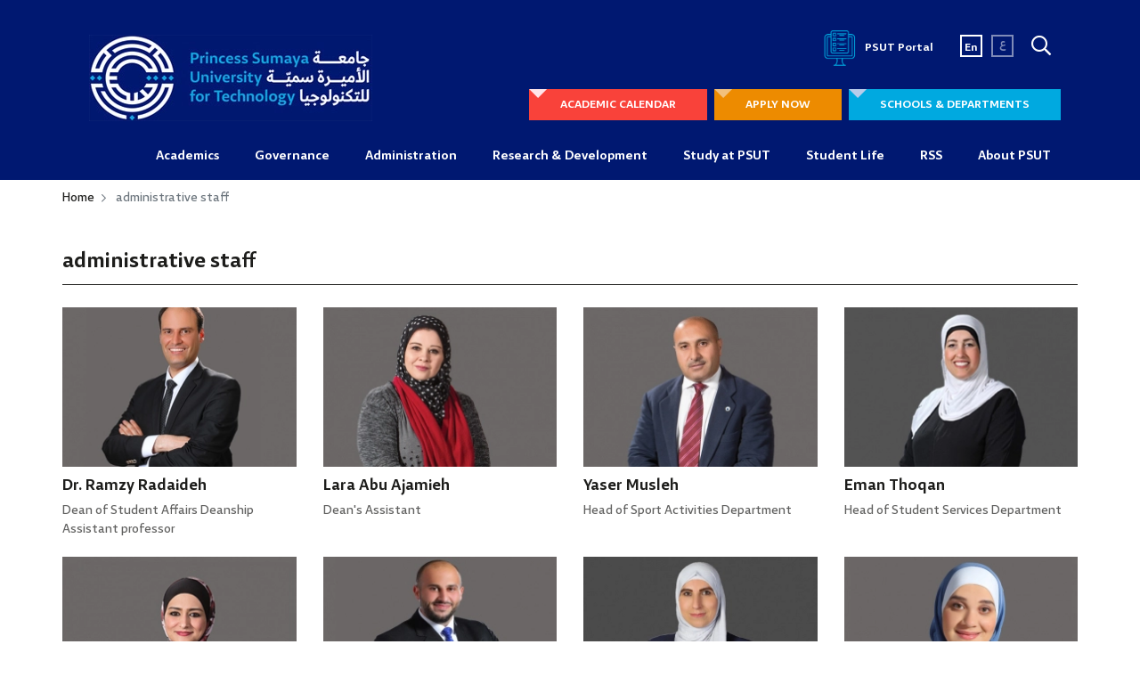

--- FILE ---
content_type: text/html; charset=UTF-8
request_url: https://psut.edu.jo/en/staff/administration-staff-group/student-life/all-staff
body_size: 6544
content:
<!DOCTYPE html><html
lang="en"><head><meta
name="robots" content="index, follow"><link
href="https://psut.edu.jo/en/staff/administration-staff-group/student-life/all-staff" rel="canonical"><link
href="https://psut.edu.jo/en/staff/administration-staff-group/student-life/all-staff" rel="alternate" hreflang="en-JO"><link
href="https://psut.edu.jo/ar/staff/administration-staff-group/student-life/all-staff" rel="alternate" hreflang="ar-JO"><link
href="/minify/f6ea6a8065cc64aa9d7a161198564e49.css?v=1741183807" rel="stylesheet"><meta
charset="UTF-8"><meta
name="referrer" content="no-referrer-when-downgrade"><meta
name="viewport" content="width=device-width; initial-scale=1.0; maximum-scale=5.0;" /><meta
name="format-detection" content="telephone=no"><meta
name="csrf-param" content="_csrf"><meta
name="csrf-token" content="b5lePpp6Hq_3dWP2EOjsrw77hqIvGKE2KUBLXGg4zFU46DlK1Rh4wJstDrhPo5nafr3Q2FUr8RtgK3oIIHH5Pw=="><title>administrative staff  - Princess Sumaya University for Technology</title></head><body><div
class=" "><div
class="header"><div
class="container-fluid"><div
class="row align-items-center"><div
class="col-lg-5 col-md-5 header-logo">
<a
href="/">
<picture><source
type="image/webp" srcset="/uploads/2022/02/psut-logo.webp"><img
class="" src="/uploads/2022/02/psut-logo.jpg" alt="Princess Sumaya University for Technology" loading="lazy"></picture>                </a><div
class="mobile-language"><li
class="active"><a
href="/en/staff/administration-staff-group/student-life/all-staff">En</a></li><li
class="arab"><a
href="/ar/staff/administration-staff-group/student-life/all-staff">ع</a></li></div></div><div
class="col-lg-7 col-md-7"><div
class="row"><div
class="col-lg-12 header-right1"><ul><li
class="header-right1-link">
<a
target='_blank' href='https://portal.psut.edu.jo'  >
<img
class="" src="/images/38.png" alt="https://portal.psut.edu.jo" loading="lazy">                                        PSUT Portal                                    </a></li><li
class="lang-change gap"><a
href="/en/staff/administration-staff-group/student-life/all-staff">En</a></li><li
class="lang-change arab"><a
href="/ar/staff/administration-staff-group/student-life/all-staff">ع</a></li><li
class="search"><a
href="javascript:void(0);" class="myBtn"><i
class="far fa-search"></i></a></li></ul></div><div
class="col-lg-12 header-right2"><div
class="row d-flex justify-content-md-end justify-content-center align-items-stretch"><div
class="m-1 ">
<a
href='/site//university-calendar?language=en' class="btn-style-one red"">
<span> ACADEMIC CALENDAR
</a></div><div
class="m-1">
<a
href='/en/application-form-and-your-admissions-platform'  class="btn-style-one orange">
APPLY NOW
</a></div><div
class="m-1">
<a
href='/en/mega-menu' class="btn-style-one-static"">
SCHOOLS &amp; DEPARTMENTS
</a></div></div></div></div></div></div><div
class="row"><div
class="col-lg-12 main-menu"><nav
id="cssmenu" class="head_btm_menu"><div
id="head-mobile"></div><div
class="button"></div><ul
id="w1" class="" style=""><li
class="has-sub"><a
href="#">Academics</a><ul><li
class="has-sub"><a
class="child" href="/en/school/school_of_computing_sciences" style="border-color:#ff9700;">King Hussein School of Computing Sciences</a><ul><li>
<a
class="child-of-child" href="/en/about-khscs" style="border-color:#ff9900;">About</a></li><li>
<a
class="child-of-child" href="/en/school/school_of_computing_sciences" style="border-color:#ff9900;">Academic Programs</a></li><li>
<a
class="child-of-child" href="/en/it-contact-us" style="border-color:#ff9900;">Contact us</a></li></ul></li><li
class="has-sub"><a
class="child" href="/en/school/School_of_Engineering" style="border-color:#f80000;">King Abdullah II School of Engineering</a><ul><li>
<a
class="child-of-child" href="/en/about-king-abdullah-ii-school-of-engineering" style="border-color:#ff0000;">About</a></li><li>
<a
class="child-of-child" href="/en/school/School_of_Engineering" style="border-color:#ff0000;">Academic Programs</a></li><li>
<a
class="child-of-child" href="/en/contact-us-3" style="border-color:#ff0000;">Contact us</a></li></ul></li><li
class="has-sub"><a
class="child" href="/en/school/King_business_technology" style="border-color:#f8f100;">King Talal School of Business Technology</a><ul><li>
<a
class="child-of-child" href="/en/about-ktsbt" style="border-color:#ffff00;">About </a></li><li>
<a
class="child-of-child" href="/en/school/King_business_technology" style="border-color:#ffff00;">Academic Programs</a></li><li>
<a
class="child-of-child" href="/en/ktsbt-contact-us" style="border-color:#ffff00;">Contact Us </a></li></ul></li><li>
<a
class="child" href="/en/school/School_of_Graduate_Studies_Scientific_Research" style="border-color:#b100e8;">King Abdullah I School of Graduate Studies & Scientific Research</a></li></ul></li><li
class="has-sub"><a
href="#">Governance</a><ul><li>
<a
class="child" href="/en/board-of-trust" style="border-color:#0000ff;">Board of Trustees</a></li><li>
<a
class="child" href="/en/adminstration/the-presidency" style="border-color:#0000ff;">Presidency</a></li><li>
<a
class="child" href="/en/staff/deans-council" style="border-color:#0000ff;">Deans Council</a></li><li>
<a
class="child" href="/en/staff/university-council" style="border-color:#0000ff;">University Council</a></li></ul></li><li
class="has-sub"><a
href="#">Administration</a><ul><li>
<a
class="child" href="/en/adminstration/el-hassan-library" style="border-color:#0000ff;">El Hassan Library</a></li><li>
<a
class="child" href="/en/adminstration/information-qaac" style="border-color:#0000ff;">Quality Assurance and Accreditation Center</a></li><li>
<a
class="child" href="/en/adminstration/international_relation" style="border-color:#0000ff;">External Relations Unit</a></li><li>
<a
class="child" href="/en/adminstration/training_center" style="border-color:#0000ff;">Consultation and Training Center</a></li><li>
<a
class="child" href="/en/adminstration/e-learning-center" style="border-color:#0000ff;">E-Learning Center</a></li><li>
<a
class="child" href="/en/adminstration/public-relations" style="border-color:#0000ff;">Public Relations and Media</a></li><li>
<a
class="child" href="/en/adminstration/human-resources-department" style="border-color:#0000ff;">Human Resources Affairs</a></li><li>
<a
class="child" href="/en/adminstration/administrative-affairs" style="border-color:#0000ff;">Administrative Affairs </a></li><li>
<a
class="child" href="/en/adminstration/financial-affairs" style="border-color:#0000ff;">Financial Affairs</a></li><li>
<a
class="child" href="/en/adminstration/internal-audit-office" style="border-color:#0000ff;">Internal Audit Office</a></li><li>
<a
class="child" href="/en/adminstration/health-center" style="border-color:#0000ff;">Medical Center</a></li></ul></li><li
class="has-sub"><a
href="#">Research &amp; Development</a><ul><li>
<a
class="child" href="/en/development-and-innovation" style="border-color:#0000ff;">Development & Innovation</a></li><li>
<a
class="child" href="https://psut.edu.jo/en/ai-ability" style="border-color:#0000ff;">AI Ability</a></li><li>
<a
class="child" href="https://psut.edu.jo/en/adminstration/queen-rania-center-for-entrepreneurship" style="border-color:#0000ff;">Queen Rania Center for Entrepreneurship</a></li><li>
<a
class="child" href="/en/quality-assurance/accreditation" style="border-color:#0000ff;">Accreditation</a></li><li>
<a
class="child" href="/en/quality-assurance/excellence-of-teaching" style="border-color:#0000ff;">Quality Development</a></li><li>
<a
class="child" href="/en/rrating" style="border-color:#0000ff;">Ranking and Rating</a></li></ul></li><li
class="has-sub"><a
href="/en/study-at-psut">Study at PSUT</a><ul><li>
<a
class="child" href="/en/adminstration/deanship-of-admission-and-registration" style="border-color:#0000ff;">Deanship of Admissions and Registration</a></li><li>
<a
class="child" href="/en/study-at-psut" style="border-color:#0000ff;">Discover our Programs</a></li><li>
<a
class="child" href="https://psut.edu.jo/en/adminstration/study-abroad-global-education" style="border-color:#0000ff;">Study Abroad</a></li><li>
<a
class="child" href="https://psut.edu.jo/en/eir" style="border-color:#0000ff;">Entrepreneur in Residence</a></li><li>
<a
class="child" href="/en/adminstration/alumni" style="border-color:#0000ff;">Alumni</a></li></ul></li><li
class="has-sub"><a
href="/en/adminstration/student-life">Student Life</a><ul><li>
<a
class="child" href="/en/adminstration/student-life" style="border-color:#0000ff;">Deanship of Student Affairs</a></li><li>
<a
class="child" href="/en/student-life-activities" style="border-color:#0000ff;">Events & Activities</a></li><li>
<a
class="child" href="/en/student-life-clubs" style="border-color:#0000ff;">Student Clubs</a></li><li>
<a
class="child" href="/en/student-council" style="border-color:#0000ff;">Student Council</a></li><li>
<a
class="child" href="/en/student-life-news-and-services" style="border-color:#0000ff;">Electronic Student Services</a></li><li>
<a
class="child" href="/en/student-complaints-policy" style="border-color:#0000ff;"> Student Complaints Policy</a></li></ul></li><li><a
href="/en/about-rss">RSS</a></li><li
class="has-sub"><a
href="#">About PSUT</a><ul><li>
<a
class="child" href="/en/about-psut" style="border-color:#0000ff;">About</a></li><li>
<a
class="child" href="/en/vision-mission" style="border-color:#0000ff;">Vision ,Mission and Values </a></li><li>
<a
class="child" href="/en/history" style="border-color:#0000ff;">History</a></li><li>
<a
class="child" href="/en/news" style="border-color:#0000ff;">News</a></li><li>
<a
class="child" href="/en/faq" style="border-color:#0000ff;">FAQs</a></li><li>
<a
class="child" href="/en/human-resources-department" style="border-color:#0000ff;">Jobs</a></li><li>
<a
class="child" href="/en/media" style="border-color:#0000ff;">Photo Gallery</a></li></ul></li></ul></nav><div
id="cssmenu2"><ul
id="w9" class="" style=""><li
class="has-sub"><a
href="#">Academics</a><ul><li
class="has-sub"><a
class="child" href="/en/school/school_of_computing_sciences" style="border-color:#ff9700;">King Hussein School of Computing Sciences</a><ul><li>
<a
class="child-of-child" href="/en/about-khscs" style="border-color:#ff9900;">About</a></li><li>
<a
class="child-of-child" href="/en/school/school_of_computing_sciences" style="border-color:#ff9900;">Academic Programs</a></li><li>
<a
class="child-of-child" href="/en/it-contact-us" style="border-color:#ff9900;">Contact us</a></li></ul></li><li
class="has-sub"><a
class="child" href="/en/school/School_of_Engineering" style="border-color:#f80000;">King Abdullah II School of Engineering</a><ul><li>
<a
class="child-of-child" href="/en/about-king-abdullah-ii-school-of-engineering" style="border-color:#ff0000;">About</a></li><li>
<a
class="child-of-child" href="/en/school/School_of_Engineering" style="border-color:#ff0000;">Academic Programs</a></li><li>
<a
class="child-of-child" href="/en/contact-us-3" style="border-color:#ff0000;">Contact us</a></li></ul></li><li
class="has-sub"><a
class="child" href="/en/school/King_business_technology" style="border-color:#f8f100;">King Talal School of Business Technology</a><ul><li>
<a
class="child-of-child" href="/en/about-ktsbt" style="border-color:#ffff00;">About </a></li><li>
<a
class="child-of-child" href="/en/school/King_business_technology" style="border-color:#ffff00;">Academic Programs</a></li><li>
<a
class="child-of-child" href="/en/ktsbt-contact-us" style="border-color:#ffff00;">Contact Us </a></li></ul></li><li>
<a
class="child" href="/en/school/School_of_Graduate_Studies_Scientific_Research" style="border-color:#b100e8;">King Abdullah I School of Graduate Studies & Scientific Research</a></li></ul></li><li
class="has-sub"><a
href="#">Governance</a><ul><li>
<a
class="child" href="/en/board-of-trust" style="border-color:#0000ff;">Board of Trustees</a></li><li>
<a
class="child" href="/en/adminstration/the-presidency" style="border-color:#0000ff;">Presidency</a></li><li>
<a
class="child" href="/en/staff/deans-council" style="border-color:#0000ff;">Deans Council</a></li><li>
<a
class="child" href="/en/staff/university-council" style="border-color:#0000ff;">University Council</a></li></ul></li><li
class="has-sub"><a
href="#">Administration</a><ul><li>
<a
class="child" href="/en/adminstration/el-hassan-library" style="border-color:#0000ff;">El Hassan Library</a></li><li>
<a
class="child" href="/en/adminstration/information-qaac" style="border-color:#0000ff;">Quality Assurance and Accreditation Center</a></li><li>
<a
class="child" href="/en/adminstration/international_relation" style="border-color:#0000ff;">External Relations Unit</a></li><li>
<a
class="child" href="/en/adminstration/training_center" style="border-color:#0000ff;">Consultation and Training Center</a></li><li>
<a
class="child" href="/en/adminstration/e-learning-center" style="border-color:#0000ff;">E-Learning Center</a></li><li>
<a
class="child" href="/en/adminstration/public-relations" style="border-color:#0000ff;">Public Relations and Media</a></li><li>
<a
class="child" href="/en/adminstration/human-resources-department" style="border-color:#0000ff;">Human Resources Affairs</a></li><li>
<a
class="child" href="/en/adminstration/administrative-affairs" style="border-color:#0000ff;">Administrative Affairs </a></li><li>
<a
class="child" href="/en/adminstration/financial-affairs" style="border-color:#0000ff;">Financial Affairs</a></li><li>
<a
class="child" href="/en/adminstration/internal-audit-office" style="border-color:#0000ff;">Internal Audit Office</a></li><li>
<a
class="child" href="/en/adminstration/health-center" style="border-color:#0000ff;">Medical Center</a></li></ul></li><li
class="has-sub"><a
href="#">Research &amp; Development</a><ul><li>
<a
class="child" href="/en/development-and-innovation" style="border-color:#0000ff;">Development & Innovation</a></li><li>
<a
class="child" href="https://psut.edu.jo/en/ai-ability" style="border-color:#0000ff;">AI Ability</a></li><li>
<a
class="child" href="https://psut.edu.jo/en/adminstration/queen-rania-center-for-entrepreneurship" style="border-color:#0000ff;">Queen Rania Center for Entrepreneurship</a></li><li>
<a
class="child" href="/en/quality-assurance/accreditation" style="border-color:#0000ff;">Accreditation</a></li><li>
<a
class="child" href="/en/quality-assurance/excellence-of-teaching" style="border-color:#0000ff;">Quality Development</a></li><li>
<a
class="child" href="/en/rrating" style="border-color:#0000ff;">Ranking and Rating</a></li></ul></li><li
class="has-sub"><a
href="/en/study-at-psut">Study at PSUT</a><ul><li>
<a
class="child" href="/en/adminstration/deanship-of-admission-and-registration" style="border-color:#0000ff;">Deanship of Admissions and Registration</a></li><li>
<a
class="child" href="/en/study-at-psut" style="border-color:#0000ff;">Discover our Programs</a></li><li>
<a
class="child" href="https://psut.edu.jo/en/adminstration/study-abroad-global-education" style="border-color:#0000ff;">Study Abroad</a></li><li>
<a
class="child" href="https://psut.edu.jo/en/eir" style="border-color:#0000ff;">Entrepreneur in Residence</a></li><li>
<a
class="child" href="/en/adminstration/alumni" style="border-color:#0000ff;">Alumni</a></li></ul></li><li
class="has-sub"><a
href="/en/adminstration/student-life">Student Life</a><ul><li>
<a
class="child" href="/en/adminstration/student-life" style="border-color:#0000ff;">Deanship of Student Affairs</a></li><li>
<a
class="child" href="/en/student-life-activities" style="border-color:#0000ff;">Events & Activities</a></li><li>
<a
class="child" href="/en/student-life-clubs" style="border-color:#0000ff;">Student Clubs</a></li><li>
<a
class="child" href="/en/student-council" style="border-color:#0000ff;">Student Council</a></li><li>
<a
class="child" href="/en/student-life-news-and-services" style="border-color:#0000ff;">Electronic Student Services</a></li><li>
<a
class="child" href="/en/student-complaints-policy" style="border-color:#0000ff;"> Student Complaints Policy</a></li></ul></li><li><a
href="/en/about-rss">RSS</a></li><li
class="has-sub"><a
href="#">About PSUT</a><ul><li>
<a
class="child" href="/en/about-psut" style="border-color:#0000ff;">About</a></li><li>
<a
class="child" href="/en/vision-mission" style="border-color:#0000ff;">Vision ,Mission and Values </a></li><li>
<a
class="child" href="/en/history" style="border-color:#0000ff;">History</a></li><li>
<a
class="child" href="/en/news" style="border-color:#0000ff;">News</a></li><li>
<a
class="child" href="/en/faq" style="border-color:#0000ff;">FAQs</a></li><li>
<a
class="child" href="/en/human-resources-department" style="border-color:#0000ff;">Jobs</a></li><li>
<a
class="child" href="/en/media" style="border-color:#0000ff;">Photo Gallery</a></li></ul></li></ul></div></div></div></div></div><span
id="readspeakerDiv" ><style>:root 
    {
        --school-color-dark: #001d89;
        --school-color-darker: #0d1e5f;
        --school-color-medium: #adceec;
        --school-color-soft: #cfe2f3;
        --school-color-light: #6fa8dc;
        --school-color-bright: #378cdb;
    }</style><div
class="graduate-research"><div
class="container"><div
class="row"><div
class="col-md-12"><div
class="row"><div
class="col-md-12"><nav
aria-label="breadcrumb"><ol
class="breadcrumb mb-3"><li
class="breadcrumb-item">
<a
href="/"> Home </a></li><li
class="breadcrumb-item active" aria-current="page"> administrative staff</li></ol></nav></div></div></div></div></div></div><div
class="gradiuatestudy-bodywork"><div
class="container"><div
class="row" id="items-section"><div
class="col-md-12"  id="items-container"><h2 class="border-h2"> administrative staff</h2><hr
class="spacer10px"/><div
class=""><div
class="row member-board"><div
class="col-lg-3 col-md-6"><div
class="member-trustees">
<a
href="/en/staff/administration-staff-group/student-life/dr-ramzy-mahmoud-hamed-radaideh">
<picture><source
type="image/webp" srcset="/uploads/2024/08/dr-ramzy-1-265x180.webp"><img
class="w-100" src="/uploads/2024/08/dr-ramzy-1-265x180.jpg" alt="Dr. Ramzy  Radaideh" loading="lazy"></picture>                                                                            </a><h4>
<a
href="/en/staff/administration-staff-group/student-life/dr-ramzy-mahmoud-hamed-radaideh">
Dr. Ramzy  Radaideh
</a></h4><p> Dean of Student  Affairs Deanship<br
/>Assistant professor</p></div></div><div
class="col-lg-3 col-md-6"><div
class="member-trustees">
<a
href="/en/staff/administration-staff-group/student-life/lara-abu-ajamieh">
<picture><source
type="image/webp" srcset="/uploads/2022/08/icons66678-265x180.webp"><img
class="w-100" src="/uploads/2022/08/icons66678-265x180.jpg" alt="Lara Abu Ajamieh" loading="lazy"></picture>                                                                            </a><h4>
<a
href="/en/staff/administration-staff-group/student-life/lara-abu-ajamieh">
Lara Abu Ajamieh
</a></h4><p> Dean's Assistant</p></div></div><div
class="col-lg-3 col-md-6"><div
class="member-trustees">
<a
href="/en/staff/administration-staff-group/student-life/yaser-musleh">
<picture><source
type="image/webp" srcset="/uploads/2022/08/icons111-265x180.webp"><img
class="w-100" src="/uploads/2022/08/icons111-265x180.jpg" alt="Yaser Musleh" loading="lazy"></picture>                                                                            </a><h4>
<a
href="/en/staff/administration-staff-group/student-life/yaser-musleh">
Yaser Musleh
</a></h4><p> Head of Sport Activities Department</p></div></div><div
class="col-lg-3 col-md-6"><div
class="member-trustees">
<a
href="/en/staff/administration-staff-group/student-life/mrs-eman-thoqan">
<picture><source
type="image/webp" srcset="/uploads/2025/07/eman-265x180.webp"><img
class="w-100" src="/uploads/2025/07/eman-265x180.jpg" alt="Eman Thoqan" loading="lazy"></picture>                                                                            </a><h4>
<a
href="/en/staff/administration-staff-group/student-life/mrs-eman-thoqan">
Eman Thoqan
</a></h4><p> Head of Student Services Department</p></div></div><div
class="col-lg-3 col-md-6"><div
class="member-trustees">
<a
href="/en/staff/administration-staff-group/student-life/tala-al-masri">
<picture><source
type="image/webp" srcset="/uploads/2022/08/iconslllrrrtt-265x180.webp"><img
class="w-100" src="/uploads/2022/08/iconslllrrrtt-265x180.jpg" alt="Tala Al Masri" loading="lazy"></picture>                                                                            </a><h4>
<a
href="/en/staff/administration-staff-group/student-life/tala-al-masri">
Tala Al Masri
</a></h4><p> Head of International Student Affairs Department</p></div></div><div
class="col-lg-3 col-md-6"><div
class="member-trustees">
<a
href="/en/staff/administration-staff-group/student-life/mohammad-kharoub">
<picture><source
type="image/webp" srcset="/uploads/2024/02/mohkharoub-265x180.webp"><img
class="w-100" src="/uploads/2024/02/mohkharoub-265x180.jpg" alt="Mohammad Kharoub" loading="lazy"></picture>                                                                            </a><h4>
<a
href="/en/staff/administration-staff-group/student-life/mohammad-kharoub">
Mohammad Kharoub
</a></h4><p> Community Service Office Supervisor</p></div></div><div
class="col-lg-3 col-md-6"><div
class="member-trustees">
<a
href="/en/staff/administration-staff-group/student-life/nour-karmol">
<picture><source
type="image/webp" srcset="/uploads/2025/07/nour-1-265x180.webp"><img
class="w-100" src="/uploads/2025/07/nour-1-265x180.jpg" alt="Nour Karmol" loading="lazy"></picture>                                                                            </a><h4>
<a
href="/en/staff/administration-staff-group/student-life/nour-karmol">
Nour Karmol
</a></h4><p> Social Guidance Office  Counselor</p></div></div><div
class="col-lg-3 col-md-6"><div
class="member-trustees">
<a
href="/en/staff/administration-staff-group/student-life/manar-al-shraideh">
<picture><source
type="image/webp" srcset="/uploads/2022/08/67574-265x180.webp"><img
class="w-100" src="/uploads/2022/08/67574-265x180.jpg" alt="Manar Al-Shraideh" loading="lazy"></picture>                                                                            </a><h4>
<a
href="/en/staff/administration-staff-group/student-life/manar-al-shraideh">
Manar Al-Shraideh
</a></h4><p> Cultural Activities and Clubs Officer</p></div></div><div
class="col-lg-3 col-md-6"><div
class="member-trustees">
<a
href="/en/staff/administration-staff-group/student-life/tala-al-mansour">
<picture><source
type="image/webp" srcset="/uploads/2025/02/tala-3-265x180.webp"><img
class="w-100" src="/uploads/2025/02/tala-3-265x180.jpg" alt="Tala Al-Mansour" loading="lazy"></picture>                                                                            </a><h4>
<a
href="/en/staff/administration-staff-group/student-life/tala-al-mansour">
Tala Al-Mansour
</a></h4><p> Office of Cultural Activity and Student Clubs</p></div></div><div
class="col-lg-3 col-md-6"><div
class="member-trustees">
<a
href="/en/staff/administration-staff-group/student-life/wael-khrisat">
<picture><source
type="image/webp" srcset="/uploads/2022/08/icons442-265x180.webp"><img
class="w-100" src="/uploads/2022/08/icons442-265x180.jpg" alt="Wael Khrisat" loading="lazy"></picture>                                                                            </a><h4>
<a
href="/en/staff/administration-staff-group/student-life/wael-khrisat">
Wael Khrisat
</a></h4><p> Student Affairs Services Officer</p></div></div><div
class="col-lg-3 col-md-6"><div
class="member-trustees">
<a
href="/en/staff/administration-staff-group/student-life/ayham-abdeleddin">
<picture><source
type="image/webp" srcset="/uploads/2025/07/ayham-265x180.webp"><img
class="w-100" src="/uploads/2025/07/ayham-265x180.jpg" alt="Ayham Abdeleddin" loading="lazy"></picture>                                                                            </a><h4>
<a
href="/en/staff/administration-staff-group/student-life/ayham-abdeleddin">
Ayham Abdeleddin
</a></h4><p> Sports activity supervisor</p></div></div><div
class="col-lg-3 col-md-6"><div
class="member-trustees">
<a
href="/en/staff/administration-staff-group/student-life/muna-alshorman">
<picture><source
type="image/webp" srcset="/uploads/2022/08/icons-recoveredsssssssssss-265x180.webp"><img
class="w-100" src="/uploads/2022/08/icons-recoveredsssssssssss-265x180.jpg" alt="Muna Alshorman" loading="lazy"></picture>                                                                            </a><h4>
<a
href="/en/staff/administration-staff-group/student-life/muna-alshorman">
Muna Alshorman
</a></h4><p> Secretary</p></div></div></div></div><div
class="d-flex justify-content-center by-ajax my-4  " data-section="#items-section" data-container="#items-container"  ></div></div></div></div></div>    </span><footer><div
class="container-fluid"><div
class="row"><div
class="col-lg-12"><div
class="footer-mobil-section"><div
class="footer-mobil-section-logo text-center">
<picture><source
type="image/webp" srcset="/uploads/2022/02/footer-logo.webp"><img
class="" src="/uploads/2022/02/footer-logo.gif" alt="Princess Sumaya University for Technology" loading="lazy"></picture></div><div
class="row justify-content-between"><div
class="col search pt-1"><a
href="javascript:void(0);" class="myBtn"><i
class="far fa-search"></i></a></div><div
class="col footer-topgrid-right mt-0 text-right"><ul
class="mb-0"><li
class="lang-change gap"><a
href="/en/staff/administration-staff-group/student-life/all-staff">En</a></li><li
class="lang-change arab"><a
href="/ar/staff/administration-staff-group/student-life/all-staff">ع</a></li></ul></div></div><div
class="row justify-content-between"></div><div
class="row"><div
class="col-lg-12 col-md-12"><div
id="accordion" class="myaccordion"><div
class="card"><div
class="card-header" id="heading_1"><h2 class="mb-0">
<button
class="d-flex align-items-center justify-content-between btn btn-link collapsed"
data-toggle="collapse" data-target="#collapse_1" aria-expanded="false"
aria-controls="collapse_1">
University                          <span
class="fa-stack fa-sm">
<i
class="fas fa-plus fa-stack-1x fa-inverse"></i>
</span>
</button></h2></div><div
id="collapse_1" class="collapse" aria-labelledby="heading_1" data-parent="#accordion"><div
class="card-body"><ul><li><a
href="/en/history"> History of PSUT </a></li><li><a
href="/en/media"> Photo Gallery  </a></li><li><a
href="/en/faq"> FAQs </a></li></ul></div></div></div><div
class="card"><div
class="card-header" id="heading_2"><h2 class="mb-0">
<button
class="d-flex align-items-center justify-content-between btn btn-link collapsed"
data-toggle="collapse" data-target="#collapse_2" aria-expanded="false"
aria-controls="collapse_2">
Centers / Units                          <span
class="fa-stack fa-sm">
<i
class="fas fa-plus fa-stack-1x fa-inverse"></i>
</span>
</button></h2></div><div
id="collapse_2" class="collapse" aria-labelledby="heading_2" data-parent="#accordion"><div
class="card-body"><ul><li><a
href="/en/adminstration/training_center"> Center of Consultancy and Training </a></li><li><a
href="/en/adminstration/international_relation"> External Relations Unit </a></li></ul></div></div></div><div
class="card"><div
class="card-header" id="heading_3"><h2 class="mb-0">
<button
class="d-flex align-items-center justify-content-between btn btn-link collapsed"
data-toggle="collapse" data-target="#collapse_3" aria-expanded="false"
aria-controls="collapse_3">
Academics                          <span
class="fa-stack fa-sm">
<i
class="fas fa-plus fa-stack-1x fa-inverse"></i>
</span>
</button></h2></div><div
id="collapse_3" class="collapse" aria-labelledby="heading_3" data-parent="#accordion"><div
class="card-body"><ul><li><a
href="/en/school/School_of_Graduate_Studies_Scientific_Research"> Graduate Studies </a></li><li><a
href="/en/school/School_of_computing_sciences"> School of Computing Sciences </a></li><li><a
href="/en/school/School_of_Engineering"> School of Engineering </a></li><li><a
href="/en/school/King_business_technology"> School of Business Technology </a></li></ul></div></div></div><div
class="card"><div
class="card-header" id="heading_4"><h2 class="mb-0">
<button
class="d-flex align-items-center justify-content-between btn btn-link collapsed"
data-toggle="collapse" data-target="#collapse_4" aria-expanded="false"
aria-controls="collapse_4">
Supportive Deanships                          <span
class="fa-stack fa-sm">
<i
class="fas fa-plus fa-stack-1x fa-inverse"></i>
</span>
</button></h2></div><div
id="collapse_4" class="collapse" aria-labelledby="heading_4" data-parent="#accordion"><div
class="card-body"><ul><li><a
href="/en/adminstration/deanship-of-admission-and-registration"> Deanship of Admissions and Registration </a></li><li><a
href="/en/adminstration/student-life"> Deanship of Student Affairs </a></li></ul></div></div></div><div
class="card"><div
class="card-header" id="heading_5"><h2 class="mb-0">
<button
class="d-flex align-items-center justify-content-between btn btn-link collapsed"
data-toggle="collapse" data-target="#collapse_5" aria-expanded="false"
aria-controls="collapse_5">
Quality Assurance                          <span
class="fa-stack fa-sm">
<i
class="fas fa-plus fa-stack-1x fa-inverse"></i>
</span>
</button></h2></div><div
id="collapse_5" class="collapse" aria-labelledby="heading_5" data-parent="#accordion"><div
class="card-body"><ul><li><a
href="/en/quality-assurance/accreditation"> Accreditation </a></li><li><a
href="/en/qualification-placement-in-the-national-framework"> National Qualifications Framework </a></li><li><a
href="/en/quality-assurance/excellence-of-teaching"> Academic Development </a></li><li><a
href="/en/rrating"> Ranking and Rating </a></li><li><a
href="/en/adminstration/quality-assurance"> QA </a></li></ul></div></div></div></div></div></div></div><div
class="footer-topgrid"><div
class="row align-items-center"><div
class="col-lg-6 col-md-12 footerlogo">
<picture><source
type="image/webp" srcset="/uploads/2022/02/footer-logo.webp"><img
class="" src="/uploads/2022/02/footer-logo.gif" alt="Princess Sumaya University for Technology" loading="lazy"></picture></div><div
class="col-lg-6 col-md-12 footer-topgrid-right"><ul><li></li><li></li><li
class="lang-change gap"><a
href="/en/staff/administration-staff-group/student-life/all-staff">En</a></li><li
class="lang-change arab"><a
href="/ar/staff/administration-staff-group/student-life/all-staff">ع</a></li><li
class="search"><a
href="javascript:void(0);" class="myBtn"><i
class="far fa-search"></i></a></li></ul></div></div></div><div
class="row"><div
class="col-lg-6 col-md-12 footer-leftpan"><div
class="row align-items-stretch"><div
class="col-lg-4 col-md-4 wow fadeInUp" data-wow-delay="0.4s"><h6> University</h6><ul><li><a
href="/en/history"> History of PSUT </a></li><li><a
href="/en/media"> Photo Gallery  </a></li><li><a
href="/en/faq"> FAQs </a></li></ul></div><div
class="col-lg-4 col-md-4 wow fadeInUp" data-wow-delay="0.6s"><h6> Academics</h6><ul><li><a
href="/en/school/School_of_Graduate_Studies_Scientific_Research"> Graduate Studies </a></li><li><a
href="/en/school/School_of_computing_sciences"> School of Computing Sciences </a></li><li><a
href="/en/school/School_of_Engineering"> School of Engineering </a></li><li><a
href="/en/school/King_business_technology"> School of Business Technology </a></li></ul></div><div
class="col-lg-4 col-md-4 wow fadeInUp" data-wow-delay="0.8s"><h6> Quality Assurance</h6><ul><li><a
href="/en/quality-assurance/accreditation"> Accreditation </a></li><li><a
href="/en/qualification-placement-in-the-national-framework"> National Qualifications Framework </a></li><li><a
href="/en/quality-assurance/excellence-of-teaching"> Academic Development </a></li><li><a
href="/en/rrating"> Ranking and Rating </a></li><li><a
href="/en/adminstration/quality-assurance"> QA </a></li></ul></div><div
class="col-lg-4 col-md-4 wow fadeInUp" data-wow-delay="0.8s"><h6> Centers / Units</h6><ul><li><a
href="/en/adminstration/training_center"> Center of Consultancy and Training </a></li><li><a
href="/en/adminstration/international_relation"> External Relations Unit </a></li></ul></div><div
class="col-lg-4 col-md-4 wow fadeInUp" data-wow-delay="1.2s"><h6> Supportive Deanships</h6><ul><li><a
href="/en/adminstration/deanship-of-admission-and-registration"> Deanship of Admissions and Registration </a></li><li><a
href="/en/adminstration/student-life"> Deanship of Student Affairs </a></li></ul></div><div
class="col-lg-4 col-md-4 wow fadeInUp" data-wow-delay="1.6s"></div><div
class="col-lg-4 col-md-4 wow fadeInUp" data-wow-delay="1.2s"></div><div
class="col-lg-4 col-md-4 wow fadeInUp" data-wow-delay="1.8s"></div><div
class="col-lg-4 col-md-4 wow fadeInUp" data-wow-delay="2.4s"></div><div
class="col-lg-4 col-md-4 wow fadeInUp" data-wow-delay="1.6s"></div><div
class="col-lg-4 col-md-4 wow fadeInUp" data-wow-delay="2.4s"></div><div
class="col-lg-4 col-md-4 wow fadeInUp" data-wow-delay="3.2s"></div></div></div><div
class="col-lg-6 col-md-12"><div
class="row"><div
class="col-lg-6 col-md-6 footerlink1 wow fadeInUp" data-wow-delay="0.2s"><ul
class="  "><li
class="  " ><a
href="/en/news"> News </a></li><li
class="  " ><a
href="/en/study-at-psut"> Study at PSUT </a></li><li
class="  " ><a
href="/en/adminstration/study-abroad-global-education"> Study Abroad </a></li><li
class="  " ><a
href="http://jobs.psut.edu.jo/"> Jobs </a></li><li
class="  " ><a
href="https://hr.psut.edu.jo/PSUT/application/hrms/MenaME/"> Employee Services </a></li><li
class="  " ><a
href="https://hims.psut.edu.jo/employee"> Employees Health Insurance  </a></li><li
class="  " ><a
href="https://psut.edu.jo/en/about-psut"> About Us </a></li></ul></div><div
class="col-lg-6 col-md-6 footer-contact wow fadeInUp" data-wow-delay="0.4s"><p>
Khalil Saket Street <br>
Al-Jubeiha 11941 <br>
P.O. Box 1438 <br>
Amman, Jordan <br>
<br>
<a
class="d-block" href="tel:+962-6-535-9949 " >
T: +962-6-535-9949                        </a>
<a
class="d-block" href="mailto:info@psut.edu.jo " >
E: info@psut.edu.jo                        </a></p><div
class="footer-social">
FOLLOW US:<br>
<a
target="_blank" href="https://www.youtube.com/@PSUTofficial"><i
class="fab fa-youtube"></i></a>
<a
target="_blank" href="https://twitter.com/PSUTOFFICIAL">
<svg
xmlns="http://www.w3.org/2000/svg" viewBox="0 0 512 512"><path
d="M389.2 48h70.6L305.6 224.2 487 464H345L233.7 318.6 106.5 464H35.8L200.7 275.5 26.8 48H172.4L272.9 180.9 389.2 48zM364.4 421.8h39.1L151.1 88h-42L364.4 421.8z"/></svg></a>
<a
target="_blank" href="https://www.instagram.com/psutofficial/"><i
class="fab fa-instagram"></i></a>
<a
target="_blank" href="https://www.facebook.com/PSUTOFFICIAL"><i
class="fab fa-facebook-square"></i></a>
<a
target="_blank" href="https://www.linkedin.com/school/princess-sumaya-university-for-technology/"><i
class="fab fa-linkedin"></i></a></div><div
class="footer-copyright">
<span>
</span></div><div >
<span
class="d-block">
Copyright ©  2025 Developed by                     <a
target="_blank" href="https://dot.jo/" style="color:#00a9e0"> dotjo. </a>
<br> All Rights Reserved.
</span></div></div></div></div></div></div></div></div></footer><div
class="fullScreen"><div
class="inputBox"><form
id="w17" class="form-vertical kv-form-bs4" action="/en/search" method="post" role="form">
<input
type="hidden" name="_csrf" value="b5lePpp6Hq_3dWP2EOjsrw77hqIvGKE2KUBLXGg4zFU46DlK1Rh4wJstDrhPo5nafr3Q2FUr8RtgK3oIIHH5Pw==">            <input
type="text" id="dynamicmodel-body" class="" name="DynamicModel[body]" placeholder="Search here">      <button
type="submit">
<i
class="fas fa-arrow-right"></i>
</button></form></div><div
class="closeBtn">
<i
class="fas fa-times"></i></div></div><a
href="#" class="back-to-top" style="display: none;"><i
class="fa fa-arrow-up" aria-hidden="true"></i></a> <script async src="https://www.googletagmanager.com/gtag/js?id=G-H6QT2793Y1"></script> <script>window.dataLayer = window.dataLayer || [];

        function gtag() {
            dataLayer.push(arguments);
        }

        gtag('js', new Date());

        gtag('config', 'G-H6QT2793Y1');</script>  <script>!function(f,b,e,v,n,t,s)
      {if(f.fbq)return;n=f.fbq=function(){n.callMethod?
      n.callMethod.apply(n,arguments):n.queue.push(arguments)};
      if(!f._fbq)f._fbq=n;n.push=n;n.loaded=!0;n.version='2.0';
      n.queue=[];t=b.createElement(e);t.async=!0;
      t.src=v;s=b.getElementsByTagName(e)[0];
      s.parentNode.insertBefore(t,s)}(window, document,'script',
      'https://connect.facebook.net/en_US/fbevents.js');
      fbq('init', '1517615552329128');
      fbq('track', 'PageView');</script> <noscript><img
height="1" width="1" style="display:none" src="https://www.facebook.com/tr?id=1517615552329128&ev=PageView&noscript=1" /></noscript>
 <script src="/minify/432b6017facd16bcb1211c2292768375.js?v=1721077510"></script> <script>jQuery(function ($) {
$(document).ready(function(){
   

});

var $el=jQuery("#w17 .kv-hint-special");if($el.length){$el.each(function(){$(this).activeFieldHint()});}kvBs4InitForm();
jQuery('#w17').yiiActiveForm([], []);
$(document).ready(function(){

});

});</script> </div></body></html>